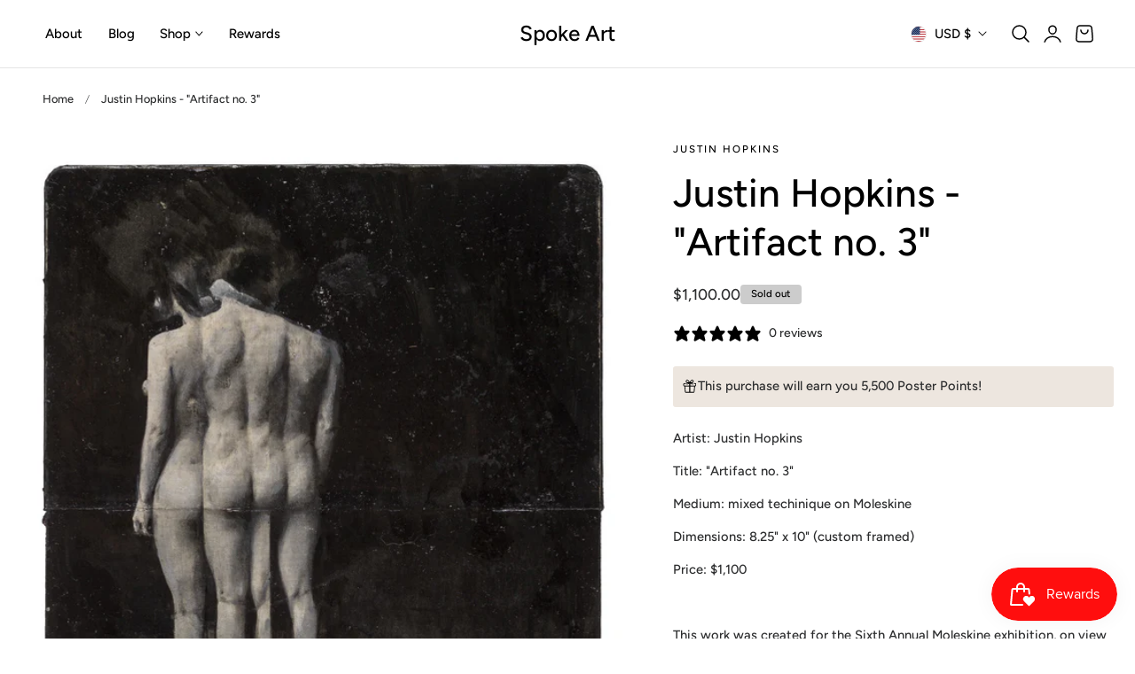

--- FILE ---
content_type: text/css
request_url: https://spoke-art.com/cdn/shop/t/20/assets/component-accordion.css?v=131209896533076518461735231827
body_size: -238
content:
.accordion summary{display:flex;position:relative;padding:1.8rem 0}.accordion .summary__title{display:flex;flex:1;align-items:center}.accordion .summary__title+.icon-caret{height:1.2rem;width:1.2rem;top:calc(50% - .6rem);transition:transform .25s ease}.accordion+.accordion{margin-top:0;border-top:none}.accordion{margin-bottom:0;border-top:1px solid rgb(var(--color-border));border-bottom:1px solid rgb(var(--color-border))}.accordion__title{display:inline-block;max-width:calc(100% - 6rem);min-height:1.6rem;margin:0;word-break:break-word}.accordion .icon-accordion{align-self:center;margin-right:1.2rem;fill:rgb(var(--color-foreground));width:2rem;height:2rem}.accordion details.is-open>summary .icon-caret{transform:rotate(180deg)}.accordion__content{word-break:break-word;margin-bottom:2rem}.accordion__content img{max-width:100%}collapsible-details{display:block}collapsible-details>details>summary{cursor:pointer}.collapsible__content-wrapper{transition:height .25s cubic-bezier(.4,0,.2,1);overflow:hidden;will-change:height}.collapsible__content{transition:transform .25s cubic-bezier(.4,0,.2,1);will-change:transform}details:not(.is-open) .collapsible__content{visibility:hidden;opacity:0}details.is-open .collapsible__content{visibility:visible;opacity:1}collapsible-details.collapsible-color .collapsible__content-wrapper:hover{overflow:visible}.collapsible__content-inner{padding-bottom:2rem}.collapsible-content__item>.accordion:first-of-type{border-top:none}.collapsible-content__item>.accordion:last-child{border-bottom:none}
/*# sourceMappingURL=/cdn/shop/t/20/assets/component-accordion.css.map?v=131209896533076518461735231827 */
